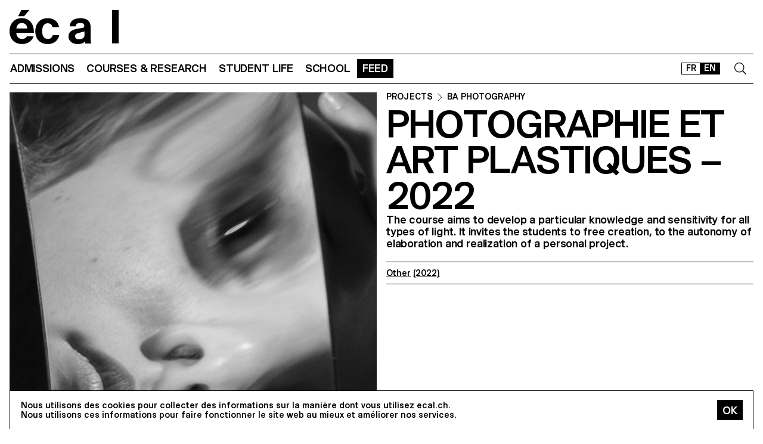

--- FILE ---
content_type: text/html; charset=utf-8
request_url: https://ecal.ch/en/feed/projects/6884/photographie-et-art-plastiques/
body_size: 17820
content:
<!doctype html>
<html lang="en">
<head>
    
    <!-- Google tag (gtag.js) -->
    <script async src="https://www.googletagmanager.com/gtag/js?id=G-58DJJ2LGEW"></script>
    <script>
    window.dataLayer = window.dataLayer || [];
    function gtag(){dataLayer.push(arguments);}
    gtag('js', new Date());

    gtag('config', 'G-58DJJ2LGEW');
    </script>

    <!-- Google Tag Manager GTM -->
    <script>(function(w,d,s,l,i){w[l]=w[l]||[];w[l].push({'gtm.start':
    new Date().getTime(),event:'gtm.js'});var f=d.getElementsByTagName(s)[0],
    j=d.createElement(s),dl=l!='dataLayer'?'&l='+l:'';j.async=true;j.src=
    'https://www.googletagmanager.com/gtm.js?id='+i+dl;f.parentNode.insertBefore(j,f);
    })(window,document,'script','dataLayer','GTM-NSJGD4VS');</script>
    <!-- End Google Tag Manager -->
     
    

    <meta charset="utf-8" />
    
    
    <meta name="description" content="The École cantonale d'art de Lausanne (ECAL) is a university of art and design based in Lausanne, Switzerland." />
    <meta name="viewport" content="width=device-width, minimum-scale=1, maximum-scale=2" />

    

    <title>Photographie et Art plastiques – 2022 - Projects - ECAL</title>

    <script title="load">
    document.documentElement.className += ' js content-loading loading';
    window.addEventListener('DOMContentLoaded', () => document.documentElement.classList.remove('content-loading'));
    window.addEventListener('load', () => document.documentElement.classList.remove('loading'));
    </script>

    <script title="config">
    
    window.elementOverflowToggleStylesheet = '/static/build/bolt/elements/overflow-toggle/shadow.css';
    

    window.config = {};
    window.config.combined_slideshow = "/en/content-slideshow/project/6884/";

    </script>

    <link rel="icon" type="image/png" sizes="32x32" href="/static/icons/favicon-32x32.png">
    <link rel="icon" type="image/png" sizes="16x16" href="/static/icons/favicon-16x16.png">
    <link rel="apple-touch-icon-precomposed" media="screen and (resolution: 163dpi)" href="/static/icons/57-touch-icon-iphone.png" />
    <link rel="apple-touch-icon-precomposed" media="screen and (resolution: 132dpi)" href="/static/icons/72-touch-icon-iphone.png" />
    <link rel="apple-touch-icon-precomposed" media="screen and (resolution: 326dpi)" href="/static/icons/114-touch-icon-iphone.png" />
    <link rel="manifest" href="/static/icons/site.webmanifest">
    <meta name="msapplication-TileColor" content="#ffffff">
    <meta name="theme-color" content="#ffffff">

    
    <link rel="stylesheet" href="/static/build/site/module.css?v=p3xqljc3o" />
    <link rel="stylesheet" href="/static/site/hacks.css?v=p3xqljc3o" />
    

    

    

    
    
    

    <meta property="og:title" content="Photographie et Art plastiques – 2022" />

    <meta property="og:type" content="article" />
    <meta property="og:url" content="https://ecal.ch/en/feed/projects/6884/photographie-et-art-plastiques/" />
    <meta property="og:site_name" content="ECAL - École cantonale d'art de Lausanne" />
    <meta property="og:locale" content="en_CH" />

    <meta property="og:image" content="https://ecal-media.sos-ch-gva-2.exo.io/filer_public_thumbnails/filer_public/37/ed/37ed4e16-c872-4dcb-8a4b-267cffeacb55/4b8624bf9246370bb2129372998c1023.jpg__1600x0_q85_subsampling-2_upscale.jpg" />

    <meta property="og:description" content="The course aims to develop a particular knowledge and sensitivity for all types of light. It invites the students to free creation, to the autonomy of elaboration and realization of a personal project." />






    


    <script>
        (function(h,o,t,j,a,r){
            h.hj=h.hj||function(){(h.hj.q=h.hj.q||[]).push(arguments)};
            h._hjSettings={hjid:3426763,hjsv:6};
            a=o.getElementsByTagName('head')[0];
            r=o.createElement('script');r.async=1;
            r.src=t+h._hjSettings.hjid+j+h._hjSettings.hjsv;
            a.appendChild(r);
        })(window,document,'https://static.hotjar.com/c/hotjar-','.js?sv=');


    </script>
</head>

<body class="site-body">
    
    <!-- Google Tag Manager (noscript) -->
    <noscript><iframe src="https://www.googletagmanager.com/ns.html?id=GTM-NSJGD4VS"
    height="0" width="0" style="display:none;visibility:hidden"></iframe></noscript>
    <!-- End Google Tag Manager (noscript) -->
    

    
    
    
<header class="site-header site-grid grid" id="site-header">
    <a class="logo-thumb thumb" href="/en/">
        Home
        <svg viewbox="0 0 184 57">
            <use class="black-bg fill" href="#e" />
            <use class="black-bg fill" href="#cal" />
        </svg>
    </a>
    <a class="icon-thumb thumb thumb-40 @m-thumb-42" href="#navigation"><svg class="svg-20 @m-svg-21"><use href="#burger-icon" /></svg>Show navigation</a>
</header>

    

<nav class="site-nav site-block block" id="navigation">
    <a class="e-thumb thumb" href="/">
        Home
        <svg viewbox="0 0 71 57">
            <use class="black-bg fill" href="#e" />
        </svg>
    </a>

    <section class="nav-layer layer " data-popable id="nav-19"><button type="button" class="back-menu-button menu-button button @s-hidden" style="justify-items: end;" name="deactivate" value="#nav-19"><svg><use href="#left-arrow-icon"></use></svg>
        Back
    </button><h3 class="text-menu-button menu-button button grey-fg @s-hidden">Admissions</h3><a class="text-menu-button menu-button button text-09" href="/en/admissions/">Admission portal</a><div class="nav-toggle-block toggle-block block" id="nav-19-31" data-toggleable><a data-level="2" class="nav-toggle-button toggle-button button" href="#nav-19-31">Foundation year</a><a  class="text-menu-button menu-button button text-09" href="/en/admissions/propedeutique/calendar/">Calendar</a><a  class="text-menu-button menu-button button text-09" href="/en/admissions/propedeutique/requirements-portfolio/">Requirements &amp; Portfolio</a><a  class="text-menu-button menu-button button text-09" href="/en/admissions/propedeutique/fees-tuition/">Fees &amp; tuition</a><a  class="text-menu-button menu-button button text-09" href="/en/admissions/propedeutique/faq/">Frequently asked questions</a><a  class="text-menu-button menu-button button text-09" href="/en/admissions/propedeutique/msad/">MSAD</a></div><div class="nav-toggle-block toggle-block block" id="nav-19-50" data-toggleable><a data-level="2" class="nav-toggle-button toggle-button button" href="#nav-19-50">Bachelor</a><a  class="text-menu-button menu-button button text-09" href="/en/admissions/bachelor/calendar/">Calendar</a><a  class="text-menu-button menu-button button text-09" href="/en/admissions/bachelor/requirements-portfolio/">Requirements &amp; Portfolio</a><a  class="text-menu-button menu-button button text-09" href="/en/admissions/bachelor/fees-tuition/">Fees &amp; tuition</a><a  class="text-menu-button menu-button button text-09" href="/en/admissions/bachelor/faq/">Frequently asked questions</a></div><div class="nav-toggle-block toggle-block block" id="nav-19-51" data-toggleable><a data-level="2" class="nav-toggle-button toggle-button button" href="#nav-19-51">Master</a><a  class="text-menu-button menu-button button text-09" href="/en/admissions/master/calendar/">Calendar</a><a  class="text-menu-button menu-button button text-09" href="/en/admissions/master/requirements-portfolio/">Requirements &amp; Portfolio</a><a  class="text-menu-button menu-button button text-09" href="/en/admissions/master/fees-tuition/">Fees &amp; tuition</a><a  class="text-menu-button menu-button button text-09" href="/en/admissions/master/faq/">Frequently asked questions</a></div><div class="nav-toggle-block toggle-block block" id="nav-19-52" data-toggleable><a data-level="2" class="nav-toggle-button toggle-button button" href="#nav-19-52">MAS</a><a  class="text-menu-button menu-button button text-09" href="/en/admissions/mas/calendar/">Calendar</a><a  class="text-menu-button menu-button button text-09" href="/en/admissions/mas/requirements-portfolio/">Requirements &amp; Portfolio</a><a  class="text-menu-button menu-button button text-09" href="/en/admissions/mas/fees-tuition/">Fees &amp; tuition</a><a  class="text-menu-button menu-button button text-09" href="/en/admissions/mas/faq/">Frequently asked questions</a></div><div class="nav-toggle-block toggle-block block" id="nav-19-498" data-toggleable><a data-level="2" class="nav-toggle-button toggle-button button" href="#nav-19-498">CAS</a><a  class="text-menu-button menu-button button text-09" href="/en/admissions/cas/calendar/">Calendar</a><a  class="text-menu-button menu-button button text-09" href="/en/admissions/cas/requirements-portfolio/">Requirements &amp; Portfolio</a><a  class="text-menu-button menu-button button text-09" href="/en/admissions/cas/fees-tuition/">Fees &amp; tuition</a><a  class="text-menu-button menu-button button text-09" href="/en/admissions/cas/faq/">Frequently asked questions</a></div></section><section class="nav-layer layer double-row" data-popable id="nav-20"><button type="button" class="back-menu-button menu-button button @s-hidden" style="justify-items: end;" name="deactivate" value="#nav-20"><svg><use href="#left-arrow-icon"></use></svg>
        Back
    </button><h3 class="text-menu-button menu-button button grey-fg @s-hidden">Courses &amp; research</h3><a class="text-menu-button menu-button button text-09" href="/en/courses-and-research/">All courses</a><div class="nav-toggle-block toggle-block block" id="nav-20-397" data-toggleable><a data-level="2" class="nav-toggle-button toggle-button button" href="#nav-20-397">Foundation</a><a  class="text-menu-button menu-button button text-09" href="/en/courses-and-research/foundation/foundation-year/">Foundation year</a></div><div class="nav-toggle-block toggle-block block" id="nav-20-24" data-toggleable><a data-level="2" class="nav-toggle-button toggle-button button" href="#nav-20-24">Bachelor</a><a  class="text-menu-button menu-button button text-09" href="/en/courses-and-research/bachelor/bachelor-visual-arts/">Fine Arts</a><a  class="text-menu-button menu-button button text-09" href="/en/courses-and-research/bachelor/bachelor-cinema/">Cinema</a><a  class="text-menu-button menu-button button text-09" href="/en/courses-and-research/bachelor/bachelor-graphic-design/">Graphic Design</a><a  class="text-menu-button menu-button button text-09" href="/en/courses-and-research/bachelor/bachelor-industrial-design/">Industrial Design</a><a  class="text-menu-button menu-button button text-09" href="/en/courses-and-research/bachelor/bachelor-media-interaction-design/">Media &amp; Interaction Design</a><a  class="text-menu-button menu-button button text-09" href="/en/courses-and-research/bachelor/bachelor-photography/">Photography</a></div><div class="nav-toggle-block toggle-block block" id="nav-20-121" data-toggleable><a data-level="2" class="nav-toggle-button toggle-button button" href="#nav-20-121">Master</a><a  class="text-menu-button menu-button button text-09" href="/en/courses-and-research/master/visual-arts/">Fine Arts</a><a  class="text-menu-button menu-button button text-09" href="/en/courses-and-research/master/film-studies/">Film Studies ECAL–HEAD</a><a  class="text-menu-button menu-button button text-09" href="/en/courses-and-research/master/digital-experience-design/">Digital Experience Design</a><a  class="text-menu-button menu-button button text-09" href="/en/courses-and-research/master/product-design/">Product Design</a><a  class="text-menu-button menu-button button text-09" href="/en/courses-and-research/master/master-photography/">Photography</a><a  class="text-menu-button menu-button button text-09" href="/en/courses-and-research/master/type-design/">Type Design</a><a  class="text-menu-button menu-button button text-09" href="/en/courses-and-research/master/innokick/">HES-So Innokick</a></div><div class="nav-toggle-block toggle-block block" id="nav-20-127" data-toggleable><a data-level="2" class="nav-toggle-button toggle-button button" href="#nav-20-127">Master of Advanced Studies</a><a  class="text-menu-button menu-button button text-09" href="/en/courses-and-research/mas/luxe/">Design for Luxury &amp; Craftsmanship</a><a  class="text-menu-button menu-button button text-09" href="/en/courses-and-research/mas/drdi/">Design Research in Digital Innovation</a></div><div class="nav-toggle-block toggle-block block" id="nav-20-394" data-toggleable><a data-level="2" class="nav-toggle-button toggle-button button" href="#nav-20-394">Certificate of Advanced Studies</a><a  class="text-menu-button menu-button button text-09" href="/en/courses-and-research/cas/creative-leadership/">Creative Leadership</a><a  class="text-menu-button menu-button button text-09" href="/en/courses-and-research/cas/short-courses/">Short courses</a></div><div class="nav-toggle-block toggle-block block" id="nav-20-366" data-toggleable><a data-level="2" class="nav-toggle-button toggle-button button" href="#nav-20-366">Applied Research</a><a  class="text-menu-button menu-button button text-09" href="/en/courses-and-research/applied-research/research/">Research Department</a><a  class="text-menu-button menu-button button text-09" href="/en/courses-and-research/applied-research/research-projects/">Research Projects</a><a  class="text-menu-button menu-button button text-09" href="/en/courses-and-research/applied-research/research-team/">Research Team</a></div><div class="nav-toggle-block toggle-block block" id="nav-20-132" data-toggleable><a data-level="2" class="nav-toggle-button toggle-button button" href="#nav-20-132">Others</a><a  class="text-menu-button menu-button button text-09" href="/en/courses-and-research/others/international/">International</a><a  class="text-menu-button menu-button button text-09" href="/en/courses-and-research/others/course-epfl-ecal-shs/">Course EPFL/ECAL (SHS)</a><a  class="text-menu-button menu-button button text-09" href="/en/courses-and-research/others/academic-calendar/">Academic Calendar</a></div></section><section class="nav-layer layer " data-popable id="nav-21"><button type="button" class="back-menu-button menu-button button @s-hidden" style="justify-items: end;" name="deactivate" value="#nav-21"><svg><use href="#left-arrow-icon"></use></svg>
        Back
    </button><h3 class="text-menu-button menu-button button grey-fg @s-hidden">Student life</h3><a class="text-menu-button menu-button button text-09" href="/en/student-life/">Study at ECAL</a><div class="nav-toggle-block toggle-block block" id="nav-21-138" data-toggleable><a data-level="2" class="nav-toggle-button toggle-button button" href="#nav-21-138">Campus</a><a  class="text-menu-button menu-button button text-09" href="/en/student-life/campus/building/">Building</a><a  class="text-menu-button menu-button button text-09" href="/en/student-life/campus/facilities-workshops/">Facilities &amp; Workshops</a><a  class="text-menu-button menu-button button text-09" href="/en/student-life/campus/ecal-campus-app/">ECAL Campus App</a></div><div class="nav-toggle-block toggle-block block" id="nav-21-143" data-toggleable><a data-level="2" class="nav-toggle-button toggle-button button" href="#nav-21-143">Experience</a><a  class="text-menu-button menu-button button text-09" href="/en/student-life/experience/representative-council/">Representative Council</a><a  class="text-menu-button menu-button button text-09" href="/en/student-life/experience/students-office/">Students&#x27; Office</a><a  class="text-menu-button menu-button button text-09" href="/en/student-life/experience/diversity-equality-inclusion/">Diversity, equality &amp; inclusion</a></div><div class="nav-toggle-block toggle-block block" id="nav-21-149" data-toggleable><a data-level="2" class="nav-toggle-button toggle-button button" href="#nav-21-149">Living in Lausanne</a><a  class="text-menu-button menu-button button text-09" href="/en/student-life/living-in-lausanne/cultural-city/">Cultural City</a><a  class="text-menu-button menu-button button text-09" href="/en/student-life/living-in-lausanne/housing-transportation/">Housing &amp; Transportation</a><a  class="text-menu-button menu-button button text-09" href="/en/student-life/living-in-lausanne/sports/">Sports</a><a  class="text-menu-button menu-button button text-09" href="/en/student-life/living-in-lausanne/going-out/">Going out</a></div></section><section class="nav-layer layer " data-popable id="nav-13"><button type="button" class="back-menu-button menu-button button @s-hidden" style="justify-items: end;" name="deactivate" value="#nav-13"><svg><use href="#left-arrow-icon"></use></svg>
        Back
    </button><h3 class="text-menu-button menu-button button grey-fg @s-hidden">School</h3><a class="text-menu-button menu-button button text-09" href="/en/school/">Presentation</a><div class="nav-toggle-block toggle-block block" id="nav-13-203" data-toggleable><a data-level="2" class="nav-toggle-button toggle-button button" href="#nav-13-203">About</a><a  class="text-menu-button menu-button button text-09" href="/en/school/about/history/">History</a><a  class="text-menu-button menu-button button text-09" href="/en/school/about/mission-vision/">Mission &amp; vision</a><a  class="text-menu-button menu-button button text-09" href="/en/school/about/ecal-foundation/">ECAL+ Foundation</a><a  class="text-menu-button menu-button button text-09" href="/en/student-life/campus/facilities-workshops/elac-gallery/">ELAC Gallery</a><a  class="text-menu-button menu-button button text-09" href="/en/school/about/organisation/">Organisation</a><a  class="text-menu-button menu-button button text-09" href="/en/ecal.ch/fr/ecole/a-propos/durabilite/">Sustainability</a></div><div class="nav-toggle-block toggle-block block" id="nav-13-372" data-toggleable><a data-level="2" class="nav-toggle-button toggle-button button" href="#nav-13-372">Network</a><a  class="text-menu-button menu-button button text-09" href="/en/school/network/collaborations/">Collaborations</a><a  class="text-menu-button menu-button button text-09" href="/en/school/network/people/">People</a><a  class="text-menu-button menu-button button text-09" href="/en/school/network/execal-alumni/">EXECAL / Alumni</a><a  class="text-menu-button menu-button button text-09" href="/en/school/network/talent-day/">Talent Day</a></div><div class="nav-toggle-block toggle-block block" id="nav-13-403" data-toggleable><a data-level="2" class="nav-toggle-button toggle-button button" href="#nav-13-403">Partnerships</a><a  class="text-menu-button menu-button button text-09" href="/en/student-life/campus/facilities-workshops/epflecal-lab/">EPFL+ECAL Lab</a><a  class="text-menu-button menu-button button text-09" href="/en/school/partnerships/imd-business-school/">IMD Business School</a><a  class="text-menu-button menu-button button text-09" href="/en/school/partnerships/la-becque/">La Becque</a><a  class="text-menu-button menu-button button text-09" href="/en/school/partnerships/mit-architecture/">MIT Architecture</a><a  class="text-menu-button menu-button button text-09" href="/en/school/partnerships/senior-lab/">senior-lab</a><a  class="text-menu-button menu-button button text-09" href="/en/school/partnerships/smart-move/">SMART MOVE</a></div></section><section class="nav-layer layer " data-popable id="nav-9"><button type="button" class="back-menu-button menu-button button @s-hidden" style="justify-items: end;" name="deactivate" value="#nav-9"><svg><use href="#left-arrow-icon"></use></svg>
        Back
    </button><h3 class="text-menu-button menu-button button grey-fg @s-hidden">Feed</h3><a class="text-menu-button menu-button button text-09" href="/en/feed/">All contents</a><div class="nav-toggle-block toggle-block block" id="nav-9-170" data-toggleable><a data-level="2" class="nav-toggle-button toggle-button button" href="#nav-9-170">Categories</a><a  class="text-menu-button menu-button button text-09" href="/en/feed/events/">Events</a><a  class="text-menu-button menu-button button text-09" href="/en/feed/projects/">Projects</a><a  class="text-menu-button menu-button button text-09" href="/en/feed/articles/">Articles</a></div><div class="nav-toggle-block toggle-block block" id="nav-9-313" data-toggleable><a data-level="2" class="nav-toggle-button toggle-button button" href="#nav-9-313">Diploma</a><a  class="text-menu-button menu-button button text-09" href="/en/feed/diploma/2025/">Diplomas 2025</a><a  class="text-menu-button menu-button button text-09" href="/en/feed/diploma/2024/">Diplomas 2024</a><a  class="text-menu-button menu-button button text-09" href="/en/feed/diploma/2023/">Diplomas 2023</a><a  class="text-menu-button menu-button button text-09" href="/en/feed/diploma/2022/">Diplomas 2022</a><a  class="text-menu-button menu-button button text-09" href="/en/feed/diploma/2021/">Diplomas 2021</a><a  class="text-menu-button menu-button button text-09" href="/en/feed/diploma/2020/">Diplomas 2020</a><a  class="text-menu-button menu-button button text-09" href="/en/feed/diploma/yearbook-20122019/">Yearbook 2012–2019</a></div><div class="nav-toggle-block toggle-block block" id="nav-9-456" data-toggleable><a data-level="2" class="nav-toggle-button toggle-button button" href="#nav-9-456">Press</a><a  class="text-menu-button menu-button button text-09" href="/en/feed/presse/press-kits/">Press Area</a><a  class="text-menu-button menu-button button text-09" href="/en/feed/press/newsletter/">Newsletter</a></div></section>



    <form class="search-block block" data-popable id="search" action="/en/search/" method="get">
        <a class="icon-thumb thumb thumb-40" href="#search">
            <svg class="svg-20"><use href="#search-icon" /></svg>
        </a>
        <input type="text" class="search-input active-focus" name="query" required value="" id="search-input" />
        <label class="search-label placeholder-label" for="search-input">Search</label>
        <input type="reset" class="text-08 button" value="Cancel" />
    </form>

    <div class="lang-block block">
        

<a href="/fr/feed/projects/6884/photographie-et-art-plastiques-2022/" class="white-button button button-36 @s-button-20  ">FR</a>

<a href="/en/feed/projects/6884/photographie-et-art-plastiques-2022/" class="white-button button button-36 @s-button-20  on ">EN</a>


    </div>

    <div class="nav-layer-0 nav-layer layer">
        <section class="nav-menu-block menu-block block">
            <a data-url="/en/admissions/" class="nav-menu-button menu-button button" href="#nav-19">
       Admissions
       <svg><use href="#right-arrow-icon" /></svg></a><a data-url="/en/courses-and-research/" class="nav-menu-button menu-button button" href="#nav-20">
       Courses &amp; research
       <svg><use href="#right-arrow-icon" /></svg></a><a data-url="/en/student-life/" class="nav-menu-button menu-button button" href="#nav-21">
       Student life
       <svg><use href="#right-arrow-icon" /></svg></a><a data-url="/en/school/" class="nav-menu-button menu-button button" href="#nav-13">
       School
       <svg><use href="#right-arrow-icon" /></svg></a><a data-url="/en/feed/" class="nav-menu-button menu-button button current-on" href="#nav-9">
       Feed
       <svg><use href="#right-arrow-icon" /></svg></a>

        </section>

        <!-- <a class="white-button button normal-text block" href="/en/contact/">Contact us</a> -->

        <section class="links-block block  spaced-links">
            <a href="/en/contact/" class="a text-10">Contact</a>
            <a href="https://ecal-shop.ch/" target="_blank" class="a text-10">Shop</a>
            <a href="https://ecal-typefaces.ch/" target="_blank" class="a text-10">Typefaces</a>
            <a href="https://offline-online.ch/" target="_blank" class="a text-10">Offline-online</a>
            <p class="spaced-links">

                <a href="https://www.instagram.com/ecal_ch/" target="_blank" class="a icon-thumb thumb @t-thumb-30 thumb-20">Instagram<svg class="social-icon inline-svg" xmlns="http://www.w3.org/2000/svg" viewBox="0 0 448 512"><path d="M224.1 141c-63.6 0-114.9 51.3-114.9 114.9s51.3 114.9 114.9 114.9S339 319.5 339 255.9 287.7 141 224.1 141zm0 189.6c-41.1 0-74.7-33.5-74.7-74.7s33.5-74.7 74.7-74.7 74.7 33.5 74.7 74.7-33.6 74.7-74.7 74.7zm146.4-194.3c0 14.9-12 26.8-26.8 26.8-14.9 0-26.8-12-26.8-26.8s12-26.8 26.8-26.8 26.8 12 26.8 26.8zm76.1 27.2c-1.7-35.9-9.9-67.7-36.2-93.9-26.2-26.2-58-34.4-93.9-36.2-37-2.1-147.9-2.1-184.9 0-35.8 1.7-67.6 9.9-93.9 36.1s-34.4 58-36.2 93.9c-2.1 37-2.1 147.9 0 184.9 1.7 35.9 9.9 67.7 36.2 93.9s58 34.4 93.9 36.2c37 2.1 147.9 2.1 184.9 0 35.9-1.7 67.7-9.9 93.9-36.2 26.2-26.2 34.4-58 36.2-93.9 2.1-37 2.1-147.8 0-184.8zM398.8 388c-7.8 19.6-22.9 34.7-42.6 42.6-29.5 11.7-99.5 9-132.1 9s-102.7 2.6-132.1-9c-19.6-7.8-34.7-22.9-42.6-42.6-11.7-29.5-9-99.5-9-132.1s-2.6-102.7 9-132.1c7.8-19.6 22.9-34.7 42.6-42.6 29.5-11.7 99.5-9 132.1-9s102.7-2.6 132.1 9c19.6 7.8 34.7 22.9 42.6 42.6 11.7 29.5 9 99.5 9 132.1s2.7 102.7-9 132.1z"/></svg></a>

                <a href="https://www.facebook.com/ecal.ch/" target="_blank" class="a icon-thumb thumb @t-thumb-30 thumb-20">Facebook<svg class="social-icon inline-svg" xmlns="http://www.w3.org/2000/svg" viewBox="0 0 448 512"><path d="M400 32H48A48 48 0 0 0 0 80v352a48 48 0 0 0 48 48h137.25V327.69h-63V256h63v-54.64c0-62.15 37-96.48 93.67-96.48 27.14 0 55.52 4.84 55.52 4.84v61h-31.27c-30.81 0-40.42 19.12-40.42 38.73V256h68.78l-11 71.69h-57.78V480H400a48 48 0 0 0 48-48V80a48 48 0 0 0-48-48z"/></svg></a>

                <a href="https://www.linkedin.com/company/ecal---ecole-cantonale-d-art-de-lausanne/" target="_blank" class="a icon-thumb thumb @t-thumb-30 thumb-20">LinkedIn<svg role="img" viewBox="0 0 24 24" xmlns="http://www.w3.org/2000/svg" class="social-icon inline-svg"><path d="M20.447 20.452h-3.554v-5.569c0-1.328-.027-3.037-1.852-3.037-1.853 0-2.136 1.445-2.136 2.939v5.667H9.351V9h3.414v1.561h.046c.477-.9 1.637-1.85 3.37-1.85 3.601 0 4.267 2.37 4.267 5.455v6.286zM5.337 7.433c-1.144 0-2.063-.926-2.063-2.065 0-1.138.92-2.063 2.063-2.063 1.14 0 2.064.925 2.064 2.063 0 1.139-.925 2.065-2.064 2.065zm1.782 13.019H3.555V9h3.564v11.452zM22.225 0H1.771C.792 0 0 .774 0 1.729v20.542C0 23.227.792 24 1.771 24h20.451C23.2 24 24 23.227 24 22.271V1.729C24 .774 23.2 0 22.222 0h.003z"/></svg></a>

                <!--
                <a href="https://twitter.com/ecal_ch" target="_blank" class="a icon-thumb thumb @t-thumb-30 thumb-20">Twitter<svg class="social-icon inline-svg" xmlns="http://www.w3.org/2000/svg" viewBox="0 0 512 512"><path d="M459.37 151.716c.325 4.548.325 9.097.325 13.645 0 138.72-105.583 298.558-298.558 298.558-59.452 0-114.68-17.219-161.137-47.106 8.447.974 16.568 1.299 25.34 1.299 49.055 0 94.213-16.568 130.274-44.832-46.132-.975-84.792-31.188-98.112-72.772 6.498.974 12.995 1.624 19.818 1.624 9.421 0 18.843-1.3 27.614-3.573-48.081-9.747-84.143-51.98-84.143-102.985v-1.299c13.969 7.797 30.214 12.67 47.431 13.319-28.264-18.843-46.781-51.005-46.781-87.391 0-19.492 5.197-37.36 14.294-52.954 51.655 63.675 129.3 105.258 216.365 109.807-1.624-7.797-2.599-15.918-2.599-24.04 0-57.828 46.782-104.934 104.934-104.934 30.213 0 57.502 12.67 76.67 33.137 23.715-4.548 46.456-13.32 66.599-25.34-7.798 24.366-24.366 44.833-46.132 57.827 21.117-2.273 41.584-8.122 60.426-16.243-14.292 20.791-32.161 39.308-52.628 54.253z"/></svg></a>

                -->
                <a href="https://vimeo.com/ecal" target="_blank" class="a icon-thumb thumb @t-thumb-30 thumb-20">Vimeo<svg class="social-icon inline-svg" xmlns="http://www.w3.org/2000/svg" viewBox="0 0 448 512"><path d="M403.2 32H44.8C20.1 32 0 52.1 0 76.8v358.4C0 459.9 20.1 480 44.8 480h358.4c24.7 0 44.8-20.1 44.8-44.8V76.8c0-24.7-20.1-44.8-44.8-44.8zM377 180.8c-1.4 31.5-23.4 74.7-66 129.4-44 57.2-81.3 85.8-111.7 85.8-18.9 0-34.8-17.4-47.9-52.3-25.5-93.3-36.4-148-57.4-148-2.4 0-10.9 5.1-25.4 15.2l-15.2-19.6c37.3-32.8 72.9-69.2 95.2-71.2 25.2-2.4 40.7 14.8 46.5 51.7 20.7 131.2 29.9 151 67.6 91.6 13.5-21.4 20.8-37.7 21.8-48.9 3.5-33.2-25.9-30.9-45.8-22.4 15.9-52.1 46.3-77.4 91.2-76 33.3.9 49 22.5 47.1 64.7z"/></svg></a>
                 <a href="https://www.tiktok.com/@ecal_ch" target="_blank" class="a icon-thumb thumb @t-thumb-30 thumb-20">Tiktok<svg class="social-icon inline-svg" xmlns="http://www.w3.org/2000/svg" viewBox="0 0 448 512"><path d="M412.19,118.66a109.27,109.27,0,0,1-9.45-5.5,132.87,132.87,0,0,1-24.27-20.62c-18.1-20.71-24.86-41.72-27.35-56.43h.1C349.14,23.9,350,16,350.13,16H267.69V334.78c0,4.28,0,8.51-.18,12.69,0,.52-.05,1-.08,1.56,0,.23,0,.47-.05.71,0,.06,0,.12,0,.18a70,70,0,0,1-35.22,55.56,68.8,68.8,0,0,1-34.11,9c-38.41,0-69.54-31.32-69.54-70s31.13-70,69.54-70a68.9,68.9,0,0,1,21.41,3.39l.1-83.94a153.14,153.14,0,0,0-118,34.52,161.79,161.79,0,0,0-35.3,43.53c-3.48,6-16.61,30.11-18.2,69.24-1,22.21,5.67,45.22,8.85,54.73v.2c2,5.6,9.75,24.71,22.38,40.82A167.53,167.53,0,0,0,115,470.66v-.2l.2.2C155.11,497.78,199.36,496,199.36,496c7.66-.31,33.32,0,62.46-13.81,32.32-15.31,50.72-38.12,50.72-38.12a158.46,158.46,0,0,0,27.64-45.93c7.46-19.61,9.95-43.13,9.95-52.53V176.49c1,.6,14.32,9.41,14.32,9.41s19.19,12.3,49.13,20.31c21.48,5.7,50.42,6.9,50.42,6.9V131.27C453.86,132.37,433.27,129.17,412.19,118.66Z"></path></svg></a>
            </p>
        </section>
    </div>

    
    <a class="icon-thumb thumb thumb-40 @s-thumb-42" href="#-"><svg class="svg-20 @m-svg-21"><use href="#x-icon" /></svg>Close navigation</a>
</nav>


    


<header class="site-block block panel-block block 4x padding-bottom-20">
           <hr/>
 <div class="v-block block @m-l-block">
        <img src="https://ecal-media.sos-ch-gva-2.exo.io/filer_public_thumbnails/filer_public/37/ed/37ed4e16-c872-4dcb-8a4b-267cffeacb55/4b8624bf9246370bb2129372998c1023.jpg__1600x0_q85_subsampling-2_upscale.jpg" width="100%" height="auto" alt="Photographie et Art plastiques – 2022" class="padding-top-15" />

        <div class="@m-sticky padding-top-15">
            
            

            <h4 class="text-10  breadcrumb-block"><a href="/en/feed/projects/" class="a">
    
    Projects
    
    </a><svg class="inline-svg" style="margin-top:-2px"><use href="#right-arrow-icon" /></svg><!-- Handle case when bc2 is a list or queryset --><a href="/en/feed/projects/?formations=196" class="a">
                        BA PHOTOGRAPHY
                    </a></h4>


            <h1 class="text-04 @m-text-02 @t-text-05">Photographie et Art plastiques – 2022</h1>
            
            The course aims to develop a particular knowledge and sensitivity for all types of light. It invites the students to free creation, to the autonomy of elaboration and realization of a personal project.
            

            

            
            <p class="text-11 border-top margin-top-20 padding-top-10 padding-bottom-10 ">
                
                    <a href="/en/feed/projects/?types=5">Other</a>
                

                <a href="/en/feed/projects/?range=2022-2022">(2022)</a>


                
            </p>
            

            
            <dl class="lined-list border-top text-11 margin-top-0 ">
                


                
                    

                    
                

                

                
            </dl>
            

        </div>
    </div>
</header>

<div class="site-block block">
    
<div class="@m-max-width-content max-width-content  text-09">

    <p>The course aims to develop a particular knowledge and sensitivity for all types of light. It invites the students to free creation, to the autonomy of elaboration and realization of a personal project.</p>

</div>


<div class="site-grid panel-grid grid">
    
    <div class="panel-block block 4x @t-6x @s-4x @m-2x @l-4x">
        <div class="block">
            


<slide-show  loop autoplay style="--slide-duration:4s"  controls="navigation" class="">
    
    <figure style="width:100%;" id="item-102934" class="">
        

        <a href=" https://ecal-media.sos-ch-gva-2.exo.io/filer_public_thumbnails/filer_public/8f/19/8f19599b-b9d3-4efd-a941-42b4d64be900/339a2244.jpg__0x1280_q85_subsampling-2.jpg " class="block" target="fullscreen-slide-show">
            <img  itemprop="image" src=" https://ecal-media.sos-ch-gva-2.exo.io/filer_public_thumbnails/filer_public/8f/19/8f19599b-b9d3-4efd-a941-42b4d64be900/339a2244.jpg__0x960_q85_crop_subsampling-2.jpg " draggable="false" alt="" />
        </a>
        

        <figcaption class="text-12">
            
ECAL/Gilian Cardaci

        </figcaption>
        
    </figure>
    
    <figure style="width:100%;" id="item-102936" class="">
        

        <a href=" https://ecal-media.sos-ch-gva-2.exo.io/filer_public_thumbnails/filer_public/cc/ba/ccba7372-2b87-419f-870f-883590d58934/339a2248.jpg__0x1280_q85_subsampling-2.jpg " class="block" target="fullscreen-slide-show">
            <img  itemprop="image" src=" https://ecal-media.sos-ch-gva-2.exo.io/filer_public_thumbnails/filer_public/cc/ba/ccba7372-2b87-419f-870f-883590d58934/339a2248.jpg__0x960_q85_crop_subsampling-2.jpg " draggable="false" alt="" />
        </a>
        

        <figcaption class="text-12">
            
ECAL/Gilian Cardaci

        </figcaption>
        
    </figure>
    
    <figure style="width:100%;" id="item-102938" class="">
        

        <a href=" https://ecal-media.sos-ch-gva-2.exo.io/filer_public_thumbnails/filer_public/18/f1/18f1f212-8918-4d9e-9ef6-8d1b750b806d/339a2250.jpg__0x1280_q85_subsampling-2.jpg " class="block" target="fullscreen-slide-show">
            <img  itemprop="image" src=" https://ecal-media.sos-ch-gva-2.exo.io/filer_public_thumbnails/filer_public/18/f1/18f1f212-8918-4d9e-9ef6-8d1b750b806d/339a2250.jpg__0x960_q85_crop_subsampling-2.jpg " draggable="false" alt="" />
        </a>
        

        <figcaption class="text-12">
            
ECAL/Gilian Cardaci

        </figcaption>
        
    </figure>
    
    <figure style="width:100%;" id="item-102940" class="">
        

        <a href=" https://ecal-media.sos-ch-gva-2.exo.io/filer_public_thumbnails/filer_public/7e/b0/7eb0ba2f-2f42-4293-a12f-ba27d52df33e/339a2252.jpg__0x1280_q85_subsampling-2.jpg " class="block" target="fullscreen-slide-show">
            <img  itemprop="image" src=" https://ecal-media.sos-ch-gva-2.exo.io/filer_public_thumbnails/filer_public/7e/b0/7eb0ba2f-2f42-4293-a12f-ba27d52df33e/339a2252.jpg__0x960_q85_crop_subsampling-2.jpg " draggable="false" alt="" />
        </a>
        

        <figcaption class="text-12">
            
ECAL/Gilian Cardaci

        </figcaption>
        
    </figure>
    
    <figure style="width:100%;" id="item-102942" class="">
        

        <a href=" https://ecal-media.sos-ch-gva-2.exo.io/filer_public_thumbnails/filer_public/71/2c/712c927a-66ff-4a2e-9007-c55348e6a78d/339a2254.jpg__0x1280_q85_subsampling-2.jpg " class="block" target="fullscreen-slide-show">
            <img  itemprop="image" src=" https://ecal-media.sos-ch-gva-2.exo.io/filer_public_thumbnails/filer_public/71/2c/712c927a-66ff-4a2e-9007-c55348e6a78d/339a2254.jpg__0x960_q85_crop_subsampling-2.jpg " draggable="false" alt="" />
        </a>
        

        <figcaption class="text-12">
            
ECAL/ Bonard Stéphane

        </figcaption>
        
    </figure>
    
    
    <p slot="controls" class="count-block block text-12">1/5</p>
    
</slide-show>


        </div>
    </div>
    
    <div class="panel-block block 4x @t-6x @s-4x @m-2x @l-4x">
        <div class="block">
            


<slide-show  loop autoplay style="--slide-duration:4s"  controls="navigation" class="">
    
    <figure style="width:100%;" id="item-102944" class="">
        

        <a href=" https://ecal-media.sos-ch-gva-2.exo.io/filer_public_thumbnails/filer_public/89/f3/89f309cb-beed-46e8-8910-e1d73144f87f/2122_s1_1baph_marachly_sarah_117_lumieres_01.jpg__0x1280_q85_subsampling-2.jpg " class="block" target="fullscreen-slide-show">
            <img  itemprop="image" src=" https://ecal-media.sos-ch-gva-2.exo.io/filer_public_thumbnails/filer_public/89/f3/89f309cb-beed-46e8-8910-e1d73144f87f/2122_s1_1baph_marachly_sarah_117_lumieres_01.jpg__0x960_q85_crop_subsampling-2.jpg " draggable="false" alt="" />
        </a>
        

        <figcaption class="text-12">
            
ECAL/Sarah Marachly

        </figcaption>
        
    </figure>
    
    <figure style="width:100%;" id="item-102946" class="">
        

        <a href=" https://ecal-media.sos-ch-gva-2.exo.io/filer_public_thumbnails/filer_public/d6/a1/d6a13608-8554-4c32-965c-c46007d86121/2122_s1_1baph_marachly_sarah_117_lumieres_20.jpg__0x1280_q85_subsampling-2.jpg " class="block" target="fullscreen-slide-show">
            <img  itemprop="image" src=" https://ecal-media.sos-ch-gva-2.exo.io/filer_public_thumbnails/filer_public/d6/a1/d6a13608-8554-4c32-965c-c46007d86121/2122_s1_1baph_marachly_sarah_117_lumieres_20.jpg__0x960_q85_crop_subsampling-2.jpg " draggable="false" alt="" />
        </a>
        

        <figcaption class="text-12">
            
ECAL/Sarah Marachly

        </figcaption>
        
    </figure>
    
    <figure style="width:100%;" id="item-102948" class="">
        

        <a href=" https://ecal-media.sos-ch-gva-2.exo.io/filer_public_thumbnails/filer_public/ce/ed/ceed723e-7c55-4e9d-bb8b-f77f9f637298/2122_s1_1baph_marachly_sarah_117_lumieres_19.jpg__0x1280_q85_subsampling-2.jpg " class="block" target="fullscreen-slide-show">
            <img  itemprop="image" src=" https://ecal-media.sos-ch-gva-2.exo.io/filer_public_thumbnails/filer_public/ce/ed/ceed723e-7c55-4e9d-bb8b-f77f9f637298/2122_s1_1baph_marachly_sarah_117_lumieres_19.jpg__0x960_q85_crop_subsampling-2.jpg " draggable="false" alt="" />
        </a>
        

        <figcaption class="text-12">
            
ECAL/Sarah Marachly

        </figcaption>
        
    </figure>
    
    
    <p slot="controls" class="count-block block text-12">1/3</p>
    
</slide-show>


        </div>
    </div>
    
    <div class="panel-block block 4x @t-6x @s-4x @m-2x @l-4x">
        <div class="block">
            


<slide-show  loop autoplay style="--slide-duration:4s"  controls="navigation" class="">
    
    <figure style="width:100%;" id="item-102950" class="">
        

        <a href=" https://ecal-media.sos-ch-gva-2.exo.io/filer_public_thumbnails/filer_public/f7/80/f780d718-c84a-4211-b966-4f8ee055d44e/2122_s1_1baph_mathilde-lesueur_selfconfidence04.jpg__0x1280_q85_subsampling-2.jpg " class="block" target="fullscreen-slide-show">
            <img  itemprop="image" src=" https://ecal-media.sos-ch-gva-2.exo.io/filer_public_thumbnails/filer_public/f7/80/f780d718-c84a-4211-b966-4f8ee055d44e/2122_s1_1baph_mathilde-lesueur_selfconfidence04.jpg__0x960_q85_crop_subsampling-2.jpg " draggable="false" alt="" />
        </a>
        

        <figcaption class="text-12">
            
ECAL/Mathilde Lesueur

        </figcaption>
        
    </figure>
    
    <figure style="width:100%;" id="item-102952" class="">
        

        <a href=" https://ecal-media.sos-ch-gva-2.exo.io/filer_public_thumbnails/filer_public/59/00/5900c6b8-bcef-4af9-8438-066cdae5eb26/2122_s1_1baph_mathilde-lesueur_selfconfidence.jpg__0x1280_q85_subsampling-2.jpg " class="block" target="fullscreen-slide-show">
            <img  itemprop="image" src=" https://ecal-media.sos-ch-gva-2.exo.io/filer_public_thumbnails/filer_public/59/00/5900c6b8-bcef-4af9-8438-066cdae5eb26/2122_s1_1baph_mathilde-lesueur_selfconfidence.jpg__0x960_q85_crop_subsampling-2.jpg " draggable="false" alt="" />
        </a>
        

        <figcaption class="text-12">
            
ECAL/Mathilde Lesueur

        </figcaption>
        
    </figure>
    
    <figure style="width:100%;" id="item-102954" class="">
        

        <a href=" https://ecal-media.sos-ch-gva-2.exo.io/filer_public_thumbnails/filer_public/39/82/3982982d-a7df-49ec-b66e-f035d75d105b/2122_s1_1baph_mathilde-lesueur_selfconfidence07.jpg__0x1280_q85_subsampling-2.jpg " class="block" target="fullscreen-slide-show">
            <img  itemprop="image" src=" https://ecal-media.sos-ch-gva-2.exo.io/filer_public_thumbnails/filer_public/39/82/3982982d-a7df-49ec-b66e-f035d75d105b/2122_s1_1baph_mathilde-lesueur_selfconfidence07.jpg__0x960_q85_crop_subsampling-2.jpg " draggable="false" alt="" />
        </a>
        

        <figcaption class="text-12">
            
ECAL/Mathilde Lesueur

        </figcaption>
        
    </figure>
    
    
    <p slot="controls" class="count-block block text-12">1/3</p>
    
</slide-show>


        </div>
    </div>
    
    <div class="panel-block block 4x @t-6x @s-4x @m-2x @l-4x">
        <div class="block">
            


<slide-show  loop autoplay style="--slide-duration:4s"  controls="navigation" class="">
    
    <figure style="width:100%;" id="item-102956" class="">
        

        <a href=" https://ecal-media.sos-ch-gva-2.exo.io/filer_public_thumbnails/filer_public/71/e7/71e7dbd3-303e-4811-b05e-689e0517e5cc/2122_s1_1baph_paschoud-leo_117-lumieres_02.jpg__0x1280_q85_subsampling-2.jpg " class="block" target="fullscreen-slide-show">
            <img  itemprop="image" src=" https://ecal-media.sos-ch-gva-2.exo.io/filer_public_thumbnails/filer_public/71/e7/71e7dbd3-303e-4811-b05e-689e0517e5cc/2122_s1_1baph_paschoud-leo_117-lumieres_02.jpg__0x960_q85_crop_subsampling-2.jpg " draggable="false" alt="" />
        </a>
        

        <figcaption class="text-12">
            
ECAL/Léo Paschoud

        </figcaption>
        
    </figure>
    
    <figure style="width:100%;" id="item-102958" class="">
        

        <a href=" https://ecal-media.sos-ch-gva-2.exo.io/filer_public_thumbnails/filer_public/c4/57/c4573633-807a-4542-a56c-85ddd03c3950/2122_s1_1baph_paschoud-leo_117-lumieres_03.jpg__0x1280_q85_subsampling-2.jpg " class="block" target="fullscreen-slide-show">
            <img  itemprop="image" src=" https://ecal-media.sos-ch-gva-2.exo.io/filer_public_thumbnails/filer_public/c4/57/c4573633-807a-4542-a56c-85ddd03c3950/2122_s1_1baph_paschoud-leo_117-lumieres_03.jpg__0x960_q85_crop_subsampling-2.jpg " draggable="false" alt="" />
        </a>
        

        <figcaption class="text-12">
            
ECAL/Léo Paschoud

        </figcaption>
        
    </figure>
    
    <figure style="width:100%;" id="item-102960" class="">
        

        <a href=" https://ecal-media.sos-ch-gva-2.exo.io/filer_public_thumbnails/filer_public/47/c7/47c7b61a-0934-4f0d-a257-b7ef9fa835a3/2122_s1_1baph_paschoud-leo_117-lumieres_04.jpg__0x1280_q85_subsampling-2.jpg " class="block" target="fullscreen-slide-show">
            <img  itemprop="image" src=" https://ecal-media.sos-ch-gva-2.exo.io/filer_public_thumbnails/filer_public/47/c7/47c7b61a-0934-4f0d-a257-b7ef9fa835a3/2122_s1_1baph_paschoud-leo_117-lumieres_04.jpg__0x960_q85_crop_subsampling-2.jpg " draggable="false" alt="" />
        </a>
        

        <figcaption class="text-12">
            
ECAL/Léo Paschoud

        </figcaption>
        
    </figure>
    
    
    <p slot="controls" class="count-block block text-12">1/3</p>
    
</slide-show>


        </div>
    </div>
    
    <div class="panel-block block 4x @t-6x @s-4x @m-2x @l-4x">
        <div class="block">
            


<slide-show  loop autoplay style="--slide-duration:4s"  controls="navigation" class="">
    
    <figure style="width:100%;" id="item-102962" class="">
        

        <a href=" https://ecal-media.sos-ch-gva-2.exo.io/filer_public_thumbnails/filer_public/97/ed/97edaba4-f697-4fbb-8014-dcd0f1bf8799/mise_en_pages-4.jpg__0x1280_q85_subsampling-2.jpg " class="block" target="fullscreen-slide-show">
            <img  itemprop="image" src=" https://ecal-media.sos-ch-gva-2.exo.io/filer_public_thumbnails/filer_public/97/ed/97edaba4-f697-4fbb-8014-dcd0f1bf8799/mise_en_pages-4.jpg__0x960_q85_crop_subsampling-2.jpg " draggable="false" alt="" />
        </a>
        

        <figcaption class="text-12">
            
ECAL/Cyriane Rawyler

        </figcaption>
        
    </figure>
    
    <figure style="width:100%;" id="item-102964" class="">
        

        <a href=" https://ecal-media.sos-ch-gva-2.exo.io/filer_public_thumbnails/filer_public/fe/cd/fecd351f-79a0-4ed5-a3a2-7a94c60afbd5/mise_en_pages-3.jpg__0x1280_q85_subsampling-2.jpg " class="block" target="fullscreen-slide-show">
            <img  itemprop="image" src=" https://ecal-media.sos-ch-gva-2.exo.io/filer_public_thumbnails/filer_public/fe/cd/fecd351f-79a0-4ed5-a3a2-7a94c60afbd5/mise_en_pages-3.jpg__0x960_q85_crop_subsampling-2.jpg " draggable="false" alt="" />
        </a>
        

        <figcaption class="text-12">
            
ECAL/Cyriane Rawyler

        </figcaption>
        
    </figure>
    
    <figure style="width:100%;" id="item-102966" class="">
        

        <a href=" https://ecal-media.sos-ch-gva-2.exo.io/filer_public_thumbnails/filer_public/d7/8d/d78d0e66-b85a-4392-9b91-039c807523cc/mise_en_pages-6.jpg__0x1280_q85_subsampling-2.jpg " class="block" target="fullscreen-slide-show">
            <img  itemprop="image" src=" https://ecal-media.sos-ch-gva-2.exo.io/filer_public_thumbnails/filer_public/d7/8d/d78d0e66-b85a-4392-9b91-039c807523cc/mise_en_pages-6.jpg__0x960_q85_crop_subsampling-2.jpg " draggable="false" alt="" />
        </a>
        

        <figcaption class="text-12">
            
ECAL/Cyriane Rawyler

        </figcaption>
        
    </figure>
    
    <figure style="width:100%;" id="item-102968" class="">
        

        <a href=" https://ecal-media.sos-ch-gva-2.exo.io/filer_public_thumbnails/filer_public/e0/3d/e03deee2-b78b-45fe-94ac-efa9ac39d0a2/mise_en_pages-9.jpg__0x1280_q85_subsampling-2.jpg " class="block" target="fullscreen-slide-show">
            <img  itemprop="image" src=" https://ecal-media.sos-ch-gva-2.exo.io/filer_public_thumbnails/filer_public/e0/3d/e03deee2-b78b-45fe-94ac-efa9ac39d0a2/mise_en_pages-9.jpg__0x960_q85_crop_subsampling-2.jpg " draggable="false" alt="" />
        </a>
        

        <figcaption class="text-12">
            
ECAL/Cyriane Rawyler

        </figcaption>
        
    </figure>
    
    
    <p slot="controls" class="count-block block text-12">1/4</p>
    
</slide-show>


        </div>
    </div>
    
</div>


</div>
<div class="site-block block margin-top-20 margin-bottom-20">
    <h3 class="text-06 border-top title-flex block title-block site-block no-padding">
    
    <div class="y-center title-name">
        
            Projets similaires
        
    </div>

    
        

        <div class="button-wrap">
            
                
                <a class="button no-border pr-0" href="/en/feed/projects/?formations=196">
                    <div class="center-vertical-only text-10 title-link">
                        <div>See more projects</div>
                        <div class="button-pointer spaced icon-thumb thumb thumb-16">
                            <svg><use href="#right-arrow-icon"></use></svg>
                        </div>
                    </div>
                </a>
            
        </div>
    
    </h3>

    <div class="slideshow-container">
        <slide-show controls="navigation" class="slideshow-panel-grid panel-grid grid scrollbar-slide-show">
            
            
                
                

                <a href="/en/feed/projects/8477/maisie-cuisine-book/"
                class="panel-block block  2x @t-3x @s-3x @m-3x @l-3x">
                <article class="block">
                    
                    <img src="https://ecal-media.sos-ch-gva-2.exo.io/filer_public_thumbnails/filer_public/b6/23/b6238fb6-4dcd-441f-96ed-d3148dd20842/lucca-vogel-11.jpg__800x0_q85_subsampling-2_upscale.jpg" alt="Maisie Cuisine Book" loading="lazy" decoding="async" />
                    

                    
                    
                    <p class="text-13">BA PHOTOGRAPHY</p>
                    

                    
                    <h3 class="overflow-ellipsis-text text-06 @t-text-08">Maisie Cuisine Book</h3>

                    
                    <p class="text-12">
                    
                        with
                        Maisie Cousins
                        
                        
                    
                    </p>

                    
                    
                    <p class="text-12">The aim of this workshop, led by photographer Maisie Cousins, is to use photography as a tool to broaden our powers of observation. During the week, students explored macro photography to create miniature and abstract worlds using everyday objects and accessories. This invites us to reflect: what else are we overlooking in our immediate environment?</p>
                    
                </article>
                </a>
            
                
                

                <a href="/en/feed/projects/8472/ecal-x-moncler/"
                class="panel-block block  2x @t-3x @s-3x @m-4x @l-4x twocol">
                <article class="block">
                    
                    <img src="https://ecal-media.sos-ch-gva-2.exo.io/filer_public_thumbnails/filer_public/e7/71/e771b906-7806-4a43-97c3-a71eeede0a4c/2425_vallenas-shiny_moncler_9_to_5_01.jpg__800x0_q85_subsampling-2_upscale.jpg" alt="ECAL x Moncler" loading="lazy" decoding="async" />
                    

                    
                    
                    <p class="text-13">BA PHOTOGRAPHY</p>
                    

                    
                    <h3 class="overflow-ellipsis-text text-06 @t-text-08">ECAL x Moncler</h3>

                    
                    <p class="text-12">
                    
                        with
                        Philippe Jarrigeon
                        
                        
                    
                    </p>

                    
                    
                    <p class="text-12">Drawing on Moncler’s Alpine heritage, its timeless style, and its technical mastery, the ECAL Bachelor Photography students developed their own interpretation of the brand’s visual language, blending documentary photography with staged scenes, and merging reality with fiction, under the artistic direction of French photographer Philippe Jarrigeon.

As part of Paris Photo 2025, the students’ work was showcased at the Moncler boutique on the Champs-Élysées.</p>
                    
                </article>
                </a>
            
                
                

                <a href="/en/feed/projects/8476/ecal-x-polaroid-foundation/"
                class="panel-block block  2x @t-3x @s-3x @m-3x @l-3x">
                <article class="block">
                    
                    <img src="https://ecal-media.sos-ch-gva-2.exo.io/filer_public_thumbnails/filer_public/5e/43/5e436c0d-6c17-4703-b7cb-5f8e2d3779fd/polarepro0008_copie.jpg__800x0_q85_subsampling-2_upscale.jpg" alt="ECAL x Polaroid Foundation" loading="lazy" decoding="async" />
                    

                    
                    
                    <p class="text-13">BA PHOTOGRAPHY</p>
                    

                    
                    <h3 class="overflow-ellipsis-text text-06 @t-text-08">ECAL x Polaroid Foundation</h3>

                    
                    <p class="text-12">
                    
                        with
                        Douglas Mandry
                        
                        
                    
                    </p>

                    
                    
                    <p class="text-12">This workshop brought together ECAL graduate artist Douglas Mandry, the Polaroid Foundation, and around thirty Bachelor Photography students. They had the exceptional opportunity to work with a camera that produces Polaroid films in a 40 × 60 cm format and weighs nearly 200 kg. This experience was made possible thanks to its operators, John Reuter and Harriet Browse, who introduced the students to the use of this unique device and the Polaroid Foundation team. Douglas Mandry provided the project’s artistic direction and supported the students in their experiments carried out directly with and on the films. The final result was presented as a collective exhibition on ECAL’s premises, revealing a particularly rich diversity of approaches and visions.</p>
                    
                </article>
                </a>
            
                
                

                <a href="/en/feed/projects/8274/ouled-el-bahdja/"
                class="panel-block block  2x @t-3x @s-3x @m-3x @l-3x">
                <article class="block">
                    
                    <img src="https://ecal-media.sos-ch-gva-2.exo.io/filer_public_thumbnails/filer_public/c8/99/c8994919-b48e-4f49-a36d-a9d0c37af295/000001310001.jpg__800x0_q85_subsampling-2_upscale.jpg" alt="Adel Debabéche – Ouled El Bahdja" loading="lazy" decoding="async" />
                    

                    
                    
                    <p class="text-13">BA PHOTOGRAPHY</p>
                    

                    
                    <h3 class="overflow-ellipsis-text text-06 @t-text-08">Adel Debabéche – Ouled El Bahdja</h3>

                    
                    <p class="text-12">
                    
                        by
                        Adel Debabéche
                    
                    </p>

                    
                    
                    <p class="text-12">Ouled El Bahdja offers an intimate glimpse into Algerian youth, caught between waiting and the desire to leave. This project explores the mental and physical space of a generation dreaming of elsewhere, in a country where the future feels suspended. It is a portrait of a fragmented daily life, where time stretches into boredom, yet a quiet tension remains—between resignation and hope. An attempt to capture those in-between moments, those gazes turned toward Europe—a collective fantasy, a promise of recognition, but also an uncertain path... Ouled El Bahdja sheds light on a youth that, despite sociopolitical constraints, seeks to build a meaningful existence. A gesture to make visible the dreams and desires for emancipationborn in the shadows.</p>
                    
                </article>
                </a>
            
                
                

                <a href="/en/feed/projects/8275/bana-ya-mboka/"
                class="panel-block block  2x @t-3x @s-3x @m-3x @l-3x">
                <article class="block">
                    
                    <img src="https://ecal-media.sos-ch-gva-2.exo.io/filer_public_thumbnails/filer_public/c6/2d/c62d6803-89ca-479c-8b09-8477f7acfe87/banayamboka_ecal_kielabelindansuka_04.jpg__800x0_q85_subsampling-2_upscale.jpg" alt="Belinda Kiela – Bana Ya Mbòka" loading="lazy" decoding="async" />
                    

                    
                    
                    <p class="text-13">BA PHOTOGRAPHY</p>
                    

                    
                    <h3 class="overflow-ellipsis-text text-06 @t-text-08">Belinda Kiela – Bana Ya Mbòka</h3>

                    
                    <p class="text-12">
                    
                        by
                        Belinda Kiela
                    
                    </p>

                    
                    
                    <p class="text-12">The images in this edition are fragments of an immersion at the University of Kinshasa : a glimpse into student life in a vibrant, ever-moving capital. Through laughter, doubts, and encounters, the photographer has learned to anchor herself in a daily life far removed from the one she knows in Europe. Bana ya Mbóka — children of the country — gives a face to the youths who study, dream, and resist on this campus. Founded in 1954, UniKin aimed to be a leading African institution, but instability slowed that vision. Despite strikes, power cuts, and limited resources, the students she has met exude strength and clarity. This project reveals moments of connection, gestures of resilience, and hopes that persists through it all.</p>
                    
                </article>
                </a>
            
            
        </slide-show>
    </div>

    <div class="site-block block margin-bottom-20">
        <h3 class="text-06 border-top title-flex block title-block site-block no-padding">
        <div class="y-center title-name">Related courses</div>
            <div class="button-wrap">
                <a class="button no-border pr-0" href="/formations-recherche">
                    <div class="center-vertical-only text-10 title-link">
                        <div>See all courses</div>
                        <div class="button-pointer spaced icon-thumb thumb thumb-16">
                            <svg><use href="#right-arrow-icon"></use></svg>
                        </div>
                    </div>
                </a>
            </div>
        </h3>
        <div class="@s-3x-grid grid white-bg cms-plugin">
        
            <a class="button huge-oval-button oval-transform" href="/en/feed/projects/?formations=196">
            <div class="center-vertical huge-text-oval text-06 @m-text-05 @t-text-08 @s-text-09">
                BA PHOTOGRAPHY
                <div class="button-pointer icon-thumb thumb @t-thumb-42 @s-thumb-20 thumb-42">
                <svg><use href="#right-arrow-icon" /></svg>
                </div>
            </div>
            </a>
        
        </div>
    </div>

    
    </div>
</div>









<script>
(function() {
    gtag('event', 'feed', {
        "department": "BA PHOTOGRAPHY",
        "type": "Other",
        "category": "Project",
    });
})();
</script>



    

    
    
<form class="cookie-site-block site-block block text-11" method="post" action="/cookies/accept/">
    
        Nous utilisons des cookies pour collecter des informations sur la manière dont vous utilisez ecal.ch.<br/>
        Nous utilisons ces informations pour faire fonctionner le site web au mieux et améliorer nos services.
    
    <input type="submit" class="button black-button button-36" value="OK" />
    <input type="hidden" name="csrfmiddlewaretoken" value="sC2zr5pATYHGum63Ovi8NLLcRZEqmFtMJqX7mpWkmO5baPervrf770HfHkdAOYMf">
</form>

    
    
<footer class="site-footer site-grid grid">
    <div class="4x x1 y1 @t-6x @s-8x @l-12x border-top footer-logo-row">
        <a href="/" class="ecal-thumb thumb">
            écal
            <svg width="118" height="37" viewbox="0 0 183 57">
                <use href="#ecal-logo" class="black-bg" stroke-width="0"></use>
            </svg>
        </a>
    </div>

    <section class="4x y4 @t-3x @t-x1 @t-y3 @s-4x @s-x1 @l-3x @l-x7  @l-y2 border-top padding-top-10">
        <p class="text-13">Address</p>
        <a href="https://www.google.com/maps/place/Ecal/@46.5366333,6.5861744,17z/data=!3m2!4b1!5s0x478c31bd2d436987:0x52e9696a8af7f88c!4m5!3m4!1s0x478c31bcd61e8ab9:0x39620c2ac7dc0384!8m2!3d46.5366333!4d6.5883684" class="a">
            <div class="footer-content">
                <p class="text-11">5, avenue du Temple, CH-1020 Renens</p>
            </div>
        </a>
    </section>
    <section class="4x y2 @t-3x @t-x1 @t-y2 @s-4x @s-x1 @l-3x @l-x1  @l-y2 border-top padding-top-10">
        <label for="footer-newsletter-email" class="text-13">Register to our newsletter</label>
        <div class="footer-content">
            <form class="mono-form newsletter-form" action="/ajax/newsletter-subscribe/" method="post">
                <input type="email" placeholder="E-mail address" id="footer-newsletter-email" name="email" />
                <button type="submit" class="white-button normal-text text-9">Apply</button>
                <input type="hidden" name="csrfmiddlewaretoken" value="sC2zr5pATYHGum63Ovi8NLLcRZEqmFtMJqX7mpWkmO5baPervrf770HfHkdAOYMf">
            </form>
        </div>
    </section>
    <section class="4x y3 @t-3x @t-x4 @t-y2 @s-4x @s-x5 @l-3x @l-x4  @l-y2 border-top padding-top-10">
        <p class="text-13">Follow ECAL</p>
        <div class="footer-content">
            <!--
<section class="thumb-grid grid " style="justify-content: start;"> -->
    <!-- <a href="https://twitter.com/ecal_ch" target="_blank" class="icon-thumb thumb thumb-36"><svg><use href="#twitter-icon" /></svg></a>
    <a href="https://www.facebook.com/ecal.ch/" target="_blank" class="icon-thumb thumb thumb-36"><svg><use href="#facebook-icon" /></svg></a>
    <a href="https://www.instagram.com/ecal_ch/" target="_blank" class="icon-thumb thumb thumb-36"><svg><use href="#instagram-icon" /></svg></a>
    <a href="https://vimeo.com/ecal" target="_blank" class="icon-thumb thumb thumb-36"><svg><use href="#vimeo-icon" /></svg></a> -->
    <p class="text-11 spaced-links">
        <a href="https://www.instagram.com/ecal_ch/" target="_blank" class="a">Instagram</a>
        <a href="https://www.facebook.com/ecal.ch/" target="_blank" class="a">Facebook</a>
        <a href="https://www.linkedin.com/company/ecal---ecole-cantonale-d-art-de-lausanne/" target="_blank" class="a">LinkedIn</a>
        <a href="https://vimeo.com/ecal" target="_blank" class="a">Vimeo</a>
        <a href="https://www.tiktok.com/@ecal_ch" target="_blank" class="a">Tiktok</a>
    </p>
<!-- </section> -->

            <!-- <p class="text-11 spaced-links" >
                <a href="https://www.instagram.com/ecal_ch/" target="_blank" class="a">Instagram</a>
                <a href="https://vimeo.com/ecal" target="_blank" class="a">Vimeo</a>
                <a href="https://www.facebook.com/ecal.ch/" target="_blank" class="a">Facebook</a>
                <a href="https://twitter.com/ecal_ch" target="_blank" class="a">Twitter</a>
                <a href="https://www.tiktok.com/@ecal_ch" target="_blank" class="a">Tiktok</a>
            </p> -->
        </div>
    </section>
    <section class="4x y5 @t-3x @t-x4 @t-y3 @s-4x @s-x5 @l-3x @l-x10 @l-y2 border-top padding-top-10">
        <p class="text-13">All Rights reserved @2026</p>
        <div class="footer-content">
            <p class="text-11 spaced-links" >
                <a class="a" href="/en/contact/">Contact</a><a class="a" href="/en/impressum/">Impressum</a><a class="a" href="/en/hub/">Hub</a><a class="a" href="/en/feed/presse/press-kits/">Press</a>

            </p>
        </div>
    </section>
</footer>

    
<svg width="0" height="0" viewBox="0 0 184 57">
    <defs>
        <path id="e" d="M20.5861 21.6048C26.1461 21.6048 29.5595 25.5298 29.7354 30.7984H11.4367C11.9294 25.5298 15.2372 21.6048 20.5861 21.6048ZM29.1372 43.8815C27.9408 46.1092 25.5478 48.3368 21.1139 48.3368C16.0466 48.3368 11.8238 45.2959 11.2608 38.1179H40.8906V37.0924C40.8906 23.6203 34.2046 13.4721 20.5509 13.4721C8.02329 13.4721 0 22.8071 0 35.183C0 47.5589 7.6362 56.8939 20.9732 56.8939C30.8263 56.8939 37.5828 51.696 40.4332 43.8815H29.1372ZM33.2896 0H19.7767L14.3575 10.2897H24.281L33.2896 0Z" />
        <path id="cal" d="M171.938 55.8331H183.058V0H171.938V55.8331ZM110.954 27.2624C111.13 25.353 111.657 24.1507 112.854 23.1253C114.191 21.9938 116.127 21.4634 118.484 21.4634C123.024 21.4634 125.382 23.3021 125.382 26.3431C125.382 28.5707 124.502 29.6315 121.581 30.0205L119.751 30.268C111.024 31.5409 98.8483 33.2382 98.8483 44.0583C98.8483 52.0496 105.675 57 114.402 57C121.546 57 124.713 54.4541 126.648 52.6154H126.719L126.965 55.9039H137.065V55.6563C136.361 54.3834 136.114 52.9336 136.114 50.2463V30.9398C136.114 27.0149 135.798 24.5397 135.164 22.5596C133.018 15.7705 125.874 13.4721 118.801 13.4721C108.877 13.4721 101.417 17.7153 100.854 27.121L110.954 27.2624ZM116.76 48.9733C112.537 48.9733 109.933 47.1346 109.933 43.7047C109.933 42.4318 110.426 41.3003 111.2 40.5223C112.326 39.3908 114.473 38.6836 117.464 37.9057L119.927 37.2692C122.777 36.562 124.854 35.9963 125.804 35.6073V40.6284C125.804 42.6086 125.628 43.3511 125.417 44.0583C124.115 47.6297 120.314 48.9733 116.76 48.9733ZM82.9777 28.4646C81.8516 19.4479 74.497 13.4721 64.2215 13.4721C51.2716 13.4721 43.2483 22.4888 43.2483 35.183C43.2483 48.1954 50.7086 56.8939 64.1511 56.8939C74.7785 56.8939 81.7109 50.812 83.2944 41.9014H72.4911C71.541 45.1898 69.4648 48.3015 64.3975 48.3015C58.5911 48.3015 54.7202 44.3058 54.7202 35.2891C54.7202 26.6613 58.4504 22.0292 64.1863 22.0292C68.937 22.0292 71.4002 25.2115 72.0337 28.5H82.9777V28.4646Z" />

        <g id="ecal-logo">
            <use href="#e" />
            <use href="#cal" />
        </g>

        <symbol id="search-icon" class="fill" viewbox="3 12 16 16">
            <path fill-rule="evenodd" transform="translate(-10,-160)" clip-rule="evenodd" d="M25.1702 178.585C25.1702 181.67 22.6697 184.17 19.5851 184.17C16.5005 184.17 14 181.67 14 178.585C14 175.501 16.5005 173 19.5851 173C22.6697 173 25.1702 175.501 25.1702 178.585ZM23.7526 183.684C22.6174 184.613 21.1664 185.17 19.5851 185.17C15.9482 185.17 13 182.222 13 178.585C13 174.948 15.9482 172 19.5851 172C23.2219 172 26.1702 174.948 26.1702 178.585C26.1702 180.166 25.6129 181.617 24.6839 182.753L29 187.069L28.0687 188L23.7526 183.684Z" class="fill"/>
        </symbol>

        <symbol id="right-arrow-icon" class="stroke" viewbox="13 47 16 16">
            <path d="M17 48L24.2 55.1111L17 62.2222"/>
        </symbol>

        <symbol id="left-arrow-icon" class="stroke" viewbox="13 72 16 16">
           <path d="M24 87L16.8 79.8889L24 72.7778"/>
        </symbol>

        <symbol id="up-arrow-icon" class="stroke" viewbox="13 97 16 16">
            <path d="M13.9999 108L21.111 100.8L28.2222 108" />
        </symbol>

        <symbol id="down-arrow-icon" class="stroke" viewbox="13 121 16 16">
            <path d="M28.2222 125.8L21.1111 133L14 125.8" />
        </symbol>

        <symbol id="x-icon" class="fill" viewbox="13 197 16 16">
            <rect width="1" height="21.7297" transform="matrix(0.707107 -0.707106 0.707107 0.707106 13 197.707)"/>
            <rect width="1" height="21.7297" transform="matrix(0.707107 0.707106 -0.707107 0.707106 28.3652 197)"/>
        </symbol>

        <symbol id="bd-arrow-icon" class="fill" viewbox="13 247 16 16">
            <g clip-path="url(#clip1_691_17617)">
                <rect width="1" height="14" transform="matrix(-1 5.90056e-07 5.90056e-07 -1 21.5007 260.626)" class="fill"/>
                <rect width="1" height="10" transform="matrix(-0.707107 0.707107 -0.707106 -0.707108 21.7072 260.42)"/>
                <rect width="1" height="10" transform="matrix(0.707107 0.707107 -0.707108 0.707106 27.4565 253.256)"/>
                <rect width="1" height="16" transform="matrix(0 -1 1 1.18011e-06 13 263)"/>
            </g>
        </symbol>

        <symbol id="plus-icon" viewbox="0 0 16 16">
            <line x1="0" y1="8" x2="16" y2="8" />
            <line x1="8" y1="0" x2="8" y2="16" />
        </symbol>

        <symbol id="minus-icon" class="fill" viewbox="13 147 16 16">
            <rect x="29" y="154.467" width="1.06667" height="16" transform="rotate(90 29 154.467)" />
        </symbol>

        <symbol id="tr-arrow-icon" viewbox="13 222 16 16">
            <g clip-path="url(#clip0_691_17617)">
                <rect width="1" height="21.6262" transform="matrix(0.707107 0.707106 -0.707107 0.707106 28.292 222)" class="fill"/>
                <rect width="1" height="16" transform="matrix(1 0 -1.18011e-06 1 28 222)" class="fill"/>
                <rect width="1" height="16" transform="matrix(0 -1 1 1.18011e-06 13 223)" class="fill"/>
            </g>
        </symbol>

        <symbol id="minmax-icon" viewbox="13 272 16 16">
            <path d="M13 276.505H29" class="stroke" />
            <path d="M13 283.521H29" class="stroke" />
            <path fill-rule="evenodd" clip-rule="evenodd" d="M25 274H26V279.01H25V274Z" class="fill"/>
            <path fill-rule="evenodd" clip-rule="evenodd" d="M15 280.99H16V286H15V280.99Z" class="fill"/>
        </symbol>

        <symbol id="burger-icon" class="fill" viewbox="13 297 16 16">
            <rect x="13" y="310" width="16" height="1" class="fill"/>
            <rect x="13" y="305" width="16" height="1" class="fill"/>
            <rect x="13" y="300" width="16" height="1" class="fill"/>
        </symbol>

        <symbol id="twitter-icon" viewbox="13 322 16 16">
            <path class="fill" d="M21.768 327.126V334.242H20.256V327.126H17.388V325.758H24.612V327.126H21.768Z"/>
            <rect x="13.5" y="322.5" width="15" height="15" rx="7.5" class="stroke" />
        </symbol>

        <symbol id="vimeo-icon" viewbox="13 347 16 16">
            <path class="fill" d="M21.726 359.242H20.214L17.082 350.758H18.702L20.994 357.19H21.018L23.346 350.758H24.918L21.726 359.242Z"/>
            <rect x="13.5" y="347.5" width="15" height="15" rx="7.5" class="stroke" />
        </symbol>

        <symbol id="facebook-icon" viewbox="13 372 16 16">
            <path class="fill" d="M23.46 380.57H19.752V384.242H18.24V375.758H23.76V377.126H19.752V379.202H23.46V380.57Z"/>
            <rect x="13.5" y="372.5" width="15" height="15" rx="7.5" class="stroke"/>
        </symbol>

        <symbol id="instagram-icon" viewbox="13 397 16 16">
            <path class="fill" d="M23.418 402.816L22.866 405.612C22.85 405.708 22.834 405.812 22.818 405.924C22.81 406.036 22.806 406.116 22.806 406.164C22.806 406.3 22.842 406.404 22.914 406.476C22.986 406.548 23.078 406.584 23.19 406.584C23.358 406.584 23.518 406.528 23.67 406.416C23.83 406.296 23.97 406.14 24.09 405.948C24.21 405.748 24.306 405.52 24.378 405.264C24.45 405 24.486 404.72 24.486 404.424C24.486 403.984 24.406 403.58 24.246 403.212C24.086 402.844 23.862 402.528 23.574 402.264C23.286 402 22.942 401.796 22.542 401.652C22.142 401.5 21.702 401.424 21.222 401.424C20.71 401.424 20.234 401.52 19.794 401.712C19.354 401.896 18.97 402.152 18.642 402.48C18.314 402.8 18.054 403.18 17.862 403.62C17.678 404.06 17.586 404.532 17.586 405.036C17.586 405.508 17.662 405.96 17.814 406.392C17.966 406.816 18.202 407.196 18.522 407.532C18.866 407.884 19.262 408.148 19.71 408.324C20.158 408.5 20.682 408.588 21.282 408.588C21.762 408.588 22.206 408.544 22.614 408.456C23.03 408.36 23.466 408.208 23.922 408L24.21 408.876C23.282 409.292 22.294 409.5 21.246 409.5C20.494 409.5 19.826 409.388 19.242 409.164C18.666 408.94 18.178 408.632 17.778 408.24C17.386 407.84 17.086 407.368 16.878 406.824C16.678 406.272 16.578 405.672 16.578 405.024C16.578 404.392 16.694 403.8 16.926 403.248C17.166 402.696 17.494 402.216 17.91 401.808C18.326 401.4 18.814 401.08 19.374 400.848C19.942 400.616 20.55 400.5 21.198 400.5C21.806 400.5 22.366 400.596 22.878 400.788C23.398 400.98 23.846 401.248 24.222 401.592C24.598 401.928 24.89 402.336 25.098 402.816C25.314 403.288 25.422 403.812 25.422 404.388C25.422 404.844 25.354 405.26 25.218 405.636C25.09 406.012 24.918 406.34 24.702 406.62C24.486 406.892 24.238 407.104 23.958 407.256C23.686 407.408 23.406 407.484 23.118 407.484C22.846 407.484 22.626 407.412 22.458 407.268C22.298 407.124 22.206 406.92 22.182 406.656C22.054 406.88 21.854 407.084 21.582 407.268C21.31 407.444 20.994 407.532 20.634 407.532C20.346 407.532 20.082 407.48 19.842 407.376C19.61 407.264 19.41 407.112 19.242 406.92C19.082 406.728 18.954 406.5 18.858 406.236C18.77 405.964 18.726 405.668 18.726 405.348C18.726 404.98 18.786 404.636 18.906 404.316C19.026 403.988 19.19 403.704 19.398 403.464C19.606 403.216 19.846 403.024 20.118 402.888C20.39 402.744 20.682 402.672 20.994 402.672C21.378 402.672 21.686 402.752 21.918 402.912C22.158 403.072 22.326 403.26 22.422 403.476L22.542 402.816H23.418ZM21.09 403.656C20.898 403.656 20.722 403.7 20.562 403.788C20.402 403.876 20.262 403.996 20.142 404.148C20.03 404.3 19.938 404.48 19.866 404.688C19.802 404.888 19.77 405.104 19.77 405.336C19.77 405.696 19.862 405.988 20.046 406.212C20.23 406.436 20.466 406.548 20.754 406.548C20.946 406.548 21.122 406.5 21.282 406.404C21.45 406.308 21.594 406.18 21.714 406.02C21.834 405.852 21.926 405.656 21.99 405.432C22.054 405.208 22.086 404.968 22.086 404.712C22.086 404.368 21.99 404.108 21.798 403.932C21.606 403.748 21.37 403.656 21.09 403.656Z" />
            <rect x="13.5" y="397.5" width="15" height="15" rx="7.5" class="stroke"/>
        </symbol>
    </defs>
</svg>



    
    <script type="module" title="Module">
        
        import '/static/build/site/module.js?v=p3xqljc3o';
        
        

    </script>
    

    


    


</body>
</html>
